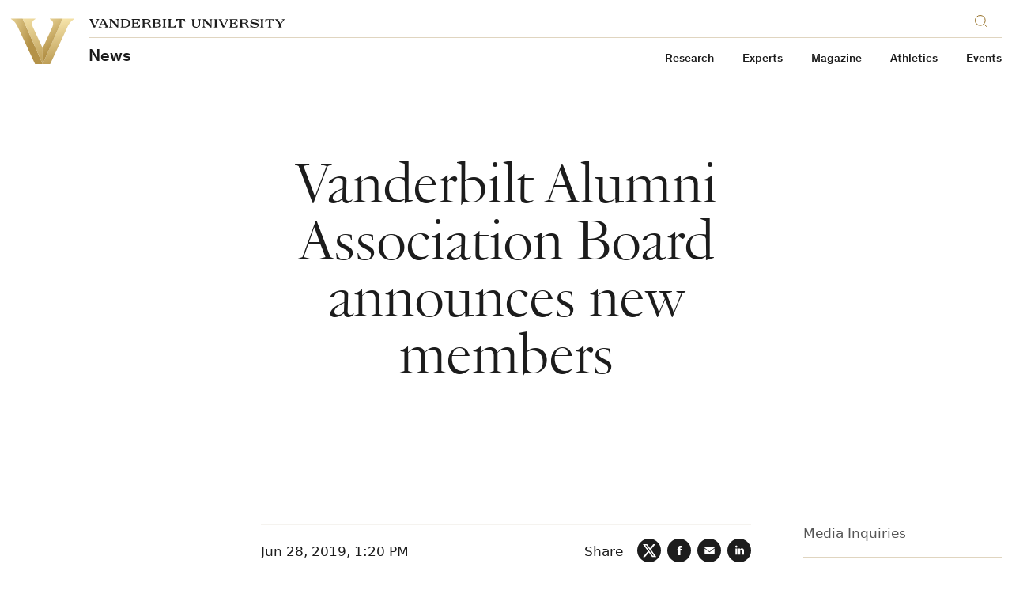

--- FILE ---
content_type: text/css
request_url: https://news.vanderbilt.edu/manage/wp-content/themes/anchordown-futurevu/style.css?ver=1.0.0
body_size: 421
content:
/*
 * Theme Name: Vanderbilt FutureVU
 * Theme URI: http://web.vanderbilt.edu/wordpress/
 * Description: The new web presence for for Vanderbilt University sites.
 * Version: 1.0
 * Author: Vanderbilt University Division of Communications, Digital Strategies Team
 * Author URI: http://web.vanderbilt.edu/
*/

/* .fl-module-content,
.fl-module-wrap {
    margin: 0;
    padding: 0;
}

.fl-col-group {
    display: flex;
} */

.topper-section .topper-background__text-inner {
    min-height: 49vh;
}

.topper-home-editorial.topper-section {
    height: 49vh;
}
